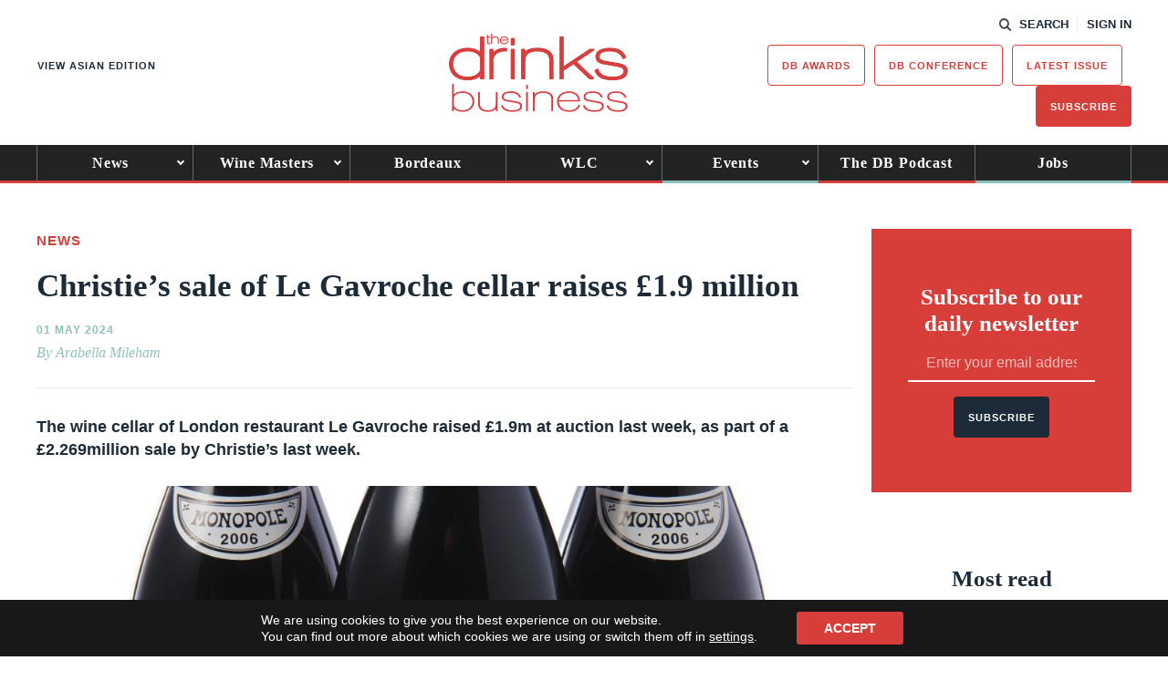

--- FILE ---
content_type: text/html; charset=utf-8
request_url: https://www.google.com/recaptcha/api2/anchor?ar=1&k=6LcNl5UaAAAAAE6465lItaDND0DDdoH5EmxPw6EK&co=aHR0cHM6Ly93d3cudGhlZHJpbmtzYnVzaW5lc3MuY29tOjQ0Mw..&hl=en&v=N67nZn4AqZkNcbeMu4prBgzg&size=normal&anchor-ms=20000&execute-ms=30000&cb=cfi2nidk5lfq
body_size: 49575
content:
<!DOCTYPE HTML><html dir="ltr" lang="en"><head><meta http-equiv="Content-Type" content="text/html; charset=UTF-8">
<meta http-equiv="X-UA-Compatible" content="IE=edge">
<title>reCAPTCHA</title>
<style type="text/css">
/* cyrillic-ext */
@font-face {
  font-family: 'Roboto';
  font-style: normal;
  font-weight: 400;
  font-stretch: 100%;
  src: url(//fonts.gstatic.com/s/roboto/v48/KFO7CnqEu92Fr1ME7kSn66aGLdTylUAMa3GUBHMdazTgWw.woff2) format('woff2');
  unicode-range: U+0460-052F, U+1C80-1C8A, U+20B4, U+2DE0-2DFF, U+A640-A69F, U+FE2E-FE2F;
}
/* cyrillic */
@font-face {
  font-family: 'Roboto';
  font-style: normal;
  font-weight: 400;
  font-stretch: 100%;
  src: url(//fonts.gstatic.com/s/roboto/v48/KFO7CnqEu92Fr1ME7kSn66aGLdTylUAMa3iUBHMdazTgWw.woff2) format('woff2');
  unicode-range: U+0301, U+0400-045F, U+0490-0491, U+04B0-04B1, U+2116;
}
/* greek-ext */
@font-face {
  font-family: 'Roboto';
  font-style: normal;
  font-weight: 400;
  font-stretch: 100%;
  src: url(//fonts.gstatic.com/s/roboto/v48/KFO7CnqEu92Fr1ME7kSn66aGLdTylUAMa3CUBHMdazTgWw.woff2) format('woff2');
  unicode-range: U+1F00-1FFF;
}
/* greek */
@font-face {
  font-family: 'Roboto';
  font-style: normal;
  font-weight: 400;
  font-stretch: 100%;
  src: url(//fonts.gstatic.com/s/roboto/v48/KFO7CnqEu92Fr1ME7kSn66aGLdTylUAMa3-UBHMdazTgWw.woff2) format('woff2');
  unicode-range: U+0370-0377, U+037A-037F, U+0384-038A, U+038C, U+038E-03A1, U+03A3-03FF;
}
/* math */
@font-face {
  font-family: 'Roboto';
  font-style: normal;
  font-weight: 400;
  font-stretch: 100%;
  src: url(//fonts.gstatic.com/s/roboto/v48/KFO7CnqEu92Fr1ME7kSn66aGLdTylUAMawCUBHMdazTgWw.woff2) format('woff2');
  unicode-range: U+0302-0303, U+0305, U+0307-0308, U+0310, U+0312, U+0315, U+031A, U+0326-0327, U+032C, U+032F-0330, U+0332-0333, U+0338, U+033A, U+0346, U+034D, U+0391-03A1, U+03A3-03A9, U+03B1-03C9, U+03D1, U+03D5-03D6, U+03F0-03F1, U+03F4-03F5, U+2016-2017, U+2034-2038, U+203C, U+2040, U+2043, U+2047, U+2050, U+2057, U+205F, U+2070-2071, U+2074-208E, U+2090-209C, U+20D0-20DC, U+20E1, U+20E5-20EF, U+2100-2112, U+2114-2115, U+2117-2121, U+2123-214F, U+2190, U+2192, U+2194-21AE, U+21B0-21E5, U+21F1-21F2, U+21F4-2211, U+2213-2214, U+2216-22FF, U+2308-230B, U+2310, U+2319, U+231C-2321, U+2336-237A, U+237C, U+2395, U+239B-23B7, U+23D0, U+23DC-23E1, U+2474-2475, U+25AF, U+25B3, U+25B7, U+25BD, U+25C1, U+25CA, U+25CC, U+25FB, U+266D-266F, U+27C0-27FF, U+2900-2AFF, U+2B0E-2B11, U+2B30-2B4C, U+2BFE, U+3030, U+FF5B, U+FF5D, U+1D400-1D7FF, U+1EE00-1EEFF;
}
/* symbols */
@font-face {
  font-family: 'Roboto';
  font-style: normal;
  font-weight: 400;
  font-stretch: 100%;
  src: url(//fonts.gstatic.com/s/roboto/v48/KFO7CnqEu92Fr1ME7kSn66aGLdTylUAMaxKUBHMdazTgWw.woff2) format('woff2');
  unicode-range: U+0001-000C, U+000E-001F, U+007F-009F, U+20DD-20E0, U+20E2-20E4, U+2150-218F, U+2190, U+2192, U+2194-2199, U+21AF, U+21E6-21F0, U+21F3, U+2218-2219, U+2299, U+22C4-22C6, U+2300-243F, U+2440-244A, U+2460-24FF, U+25A0-27BF, U+2800-28FF, U+2921-2922, U+2981, U+29BF, U+29EB, U+2B00-2BFF, U+4DC0-4DFF, U+FFF9-FFFB, U+10140-1018E, U+10190-1019C, U+101A0, U+101D0-101FD, U+102E0-102FB, U+10E60-10E7E, U+1D2C0-1D2D3, U+1D2E0-1D37F, U+1F000-1F0FF, U+1F100-1F1AD, U+1F1E6-1F1FF, U+1F30D-1F30F, U+1F315, U+1F31C, U+1F31E, U+1F320-1F32C, U+1F336, U+1F378, U+1F37D, U+1F382, U+1F393-1F39F, U+1F3A7-1F3A8, U+1F3AC-1F3AF, U+1F3C2, U+1F3C4-1F3C6, U+1F3CA-1F3CE, U+1F3D4-1F3E0, U+1F3ED, U+1F3F1-1F3F3, U+1F3F5-1F3F7, U+1F408, U+1F415, U+1F41F, U+1F426, U+1F43F, U+1F441-1F442, U+1F444, U+1F446-1F449, U+1F44C-1F44E, U+1F453, U+1F46A, U+1F47D, U+1F4A3, U+1F4B0, U+1F4B3, U+1F4B9, U+1F4BB, U+1F4BF, U+1F4C8-1F4CB, U+1F4D6, U+1F4DA, U+1F4DF, U+1F4E3-1F4E6, U+1F4EA-1F4ED, U+1F4F7, U+1F4F9-1F4FB, U+1F4FD-1F4FE, U+1F503, U+1F507-1F50B, U+1F50D, U+1F512-1F513, U+1F53E-1F54A, U+1F54F-1F5FA, U+1F610, U+1F650-1F67F, U+1F687, U+1F68D, U+1F691, U+1F694, U+1F698, U+1F6AD, U+1F6B2, U+1F6B9-1F6BA, U+1F6BC, U+1F6C6-1F6CF, U+1F6D3-1F6D7, U+1F6E0-1F6EA, U+1F6F0-1F6F3, U+1F6F7-1F6FC, U+1F700-1F7FF, U+1F800-1F80B, U+1F810-1F847, U+1F850-1F859, U+1F860-1F887, U+1F890-1F8AD, U+1F8B0-1F8BB, U+1F8C0-1F8C1, U+1F900-1F90B, U+1F93B, U+1F946, U+1F984, U+1F996, U+1F9E9, U+1FA00-1FA6F, U+1FA70-1FA7C, U+1FA80-1FA89, U+1FA8F-1FAC6, U+1FACE-1FADC, U+1FADF-1FAE9, U+1FAF0-1FAF8, U+1FB00-1FBFF;
}
/* vietnamese */
@font-face {
  font-family: 'Roboto';
  font-style: normal;
  font-weight: 400;
  font-stretch: 100%;
  src: url(//fonts.gstatic.com/s/roboto/v48/KFO7CnqEu92Fr1ME7kSn66aGLdTylUAMa3OUBHMdazTgWw.woff2) format('woff2');
  unicode-range: U+0102-0103, U+0110-0111, U+0128-0129, U+0168-0169, U+01A0-01A1, U+01AF-01B0, U+0300-0301, U+0303-0304, U+0308-0309, U+0323, U+0329, U+1EA0-1EF9, U+20AB;
}
/* latin-ext */
@font-face {
  font-family: 'Roboto';
  font-style: normal;
  font-weight: 400;
  font-stretch: 100%;
  src: url(//fonts.gstatic.com/s/roboto/v48/KFO7CnqEu92Fr1ME7kSn66aGLdTylUAMa3KUBHMdazTgWw.woff2) format('woff2');
  unicode-range: U+0100-02BA, U+02BD-02C5, U+02C7-02CC, U+02CE-02D7, U+02DD-02FF, U+0304, U+0308, U+0329, U+1D00-1DBF, U+1E00-1E9F, U+1EF2-1EFF, U+2020, U+20A0-20AB, U+20AD-20C0, U+2113, U+2C60-2C7F, U+A720-A7FF;
}
/* latin */
@font-face {
  font-family: 'Roboto';
  font-style: normal;
  font-weight: 400;
  font-stretch: 100%;
  src: url(//fonts.gstatic.com/s/roboto/v48/KFO7CnqEu92Fr1ME7kSn66aGLdTylUAMa3yUBHMdazQ.woff2) format('woff2');
  unicode-range: U+0000-00FF, U+0131, U+0152-0153, U+02BB-02BC, U+02C6, U+02DA, U+02DC, U+0304, U+0308, U+0329, U+2000-206F, U+20AC, U+2122, U+2191, U+2193, U+2212, U+2215, U+FEFF, U+FFFD;
}
/* cyrillic-ext */
@font-face {
  font-family: 'Roboto';
  font-style: normal;
  font-weight: 500;
  font-stretch: 100%;
  src: url(//fonts.gstatic.com/s/roboto/v48/KFO7CnqEu92Fr1ME7kSn66aGLdTylUAMa3GUBHMdazTgWw.woff2) format('woff2');
  unicode-range: U+0460-052F, U+1C80-1C8A, U+20B4, U+2DE0-2DFF, U+A640-A69F, U+FE2E-FE2F;
}
/* cyrillic */
@font-face {
  font-family: 'Roboto';
  font-style: normal;
  font-weight: 500;
  font-stretch: 100%;
  src: url(//fonts.gstatic.com/s/roboto/v48/KFO7CnqEu92Fr1ME7kSn66aGLdTylUAMa3iUBHMdazTgWw.woff2) format('woff2');
  unicode-range: U+0301, U+0400-045F, U+0490-0491, U+04B0-04B1, U+2116;
}
/* greek-ext */
@font-face {
  font-family: 'Roboto';
  font-style: normal;
  font-weight: 500;
  font-stretch: 100%;
  src: url(//fonts.gstatic.com/s/roboto/v48/KFO7CnqEu92Fr1ME7kSn66aGLdTylUAMa3CUBHMdazTgWw.woff2) format('woff2');
  unicode-range: U+1F00-1FFF;
}
/* greek */
@font-face {
  font-family: 'Roboto';
  font-style: normal;
  font-weight: 500;
  font-stretch: 100%;
  src: url(//fonts.gstatic.com/s/roboto/v48/KFO7CnqEu92Fr1ME7kSn66aGLdTylUAMa3-UBHMdazTgWw.woff2) format('woff2');
  unicode-range: U+0370-0377, U+037A-037F, U+0384-038A, U+038C, U+038E-03A1, U+03A3-03FF;
}
/* math */
@font-face {
  font-family: 'Roboto';
  font-style: normal;
  font-weight: 500;
  font-stretch: 100%;
  src: url(//fonts.gstatic.com/s/roboto/v48/KFO7CnqEu92Fr1ME7kSn66aGLdTylUAMawCUBHMdazTgWw.woff2) format('woff2');
  unicode-range: U+0302-0303, U+0305, U+0307-0308, U+0310, U+0312, U+0315, U+031A, U+0326-0327, U+032C, U+032F-0330, U+0332-0333, U+0338, U+033A, U+0346, U+034D, U+0391-03A1, U+03A3-03A9, U+03B1-03C9, U+03D1, U+03D5-03D6, U+03F0-03F1, U+03F4-03F5, U+2016-2017, U+2034-2038, U+203C, U+2040, U+2043, U+2047, U+2050, U+2057, U+205F, U+2070-2071, U+2074-208E, U+2090-209C, U+20D0-20DC, U+20E1, U+20E5-20EF, U+2100-2112, U+2114-2115, U+2117-2121, U+2123-214F, U+2190, U+2192, U+2194-21AE, U+21B0-21E5, U+21F1-21F2, U+21F4-2211, U+2213-2214, U+2216-22FF, U+2308-230B, U+2310, U+2319, U+231C-2321, U+2336-237A, U+237C, U+2395, U+239B-23B7, U+23D0, U+23DC-23E1, U+2474-2475, U+25AF, U+25B3, U+25B7, U+25BD, U+25C1, U+25CA, U+25CC, U+25FB, U+266D-266F, U+27C0-27FF, U+2900-2AFF, U+2B0E-2B11, U+2B30-2B4C, U+2BFE, U+3030, U+FF5B, U+FF5D, U+1D400-1D7FF, U+1EE00-1EEFF;
}
/* symbols */
@font-face {
  font-family: 'Roboto';
  font-style: normal;
  font-weight: 500;
  font-stretch: 100%;
  src: url(//fonts.gstatic.com/s/roboto/v48/KFO7CnqEu92Fr1ME7kSn66aGLdTylUAMaxKUBHMdazTgWw.woff2) format('woff2');
  unicode-range: U+0001-000C, U+000E-001F, U+007F-009F, U+20DD-20E0, U+20E2-20E4, U+2150-218F, U+2190, U+2192, U+2194-2199, U+21AF, U+21E6-21F0, U+21F3, U+2218-2219, U+2299, U+22C4-22C6, U+2300-243F, U+2440-244A, U+2460-24FF, U+25A0-27BF, U+2800-28FF, U+2921-2922, U+2981, U+29BF, U+29EB, U+2B00-2BFF, U+4DC0-4DFF, U+FFF9-FFFB, U+10140-1018E, U+10190-1019C, U+101A0, U+101D0-101FD, U+102E0-102FB, U+10E60-10E7E, U+1D2C0-1D2D3, U+1D2E0-1D37F, U+1F000-1F0FF, U+1F100-1F1AD, U+1F1E6-1F1FF, U+1F30D-1F30F, U+1F315, U+1F31C, U+1F31E, U+1F320-1F32C, U+1F336, U+1F378, U+1F37D, U+1F382, U+1F393-1F39F, U+1F3A7-1F3A8, U+1F3AC-1F3AF, U+1F3C2, U+1F3C4-1F3C6, U+1F3CA-1F3CE, U+1F3D4-1F3E0, U+1F3ED, U+1F3F1-1F3F3, U+1F3F5-1F3F7, U+1F408, U+1F415, U+1F41F, U+1F426, U+1F43F, U+1F441-1F442, U+1F444, U+1F446-1F449, U+1F44C-1F44E, U+1F453, U+1F46A, U+1F47D, U+1F4A3, U+1F4B0, U+1F4B3, U+1F4B9, U+1F4BB, U+1F4BF, U+1F4C8-1F4CB, U+1F4D6, U+1F4DA, U+1F4DF, U+1F4E3-1F4E6, U+1F4EA-1F4ED, U+1F4F7, U+1F4F9-1F4FB, U+1F4FD-1F4FE, U+1F503, U+1F507-1F50B, U+1F50D, U+1F512-1F513, U+1F53E-1F54A, U+1F54F-1F5FA, U+1F610, U+1F650-1F67F, U+1F687, U+1F68D, U+1F691, U+1F694, U+1F698, U+1F6AD, U+1F6B2, U+1F6B9-1F6BA, U+1F6BC, U+1F6C6-1F6CF, U+1F6D3-1F6D7, U+1F6E0-1F6EA, U+1F6F0-1F6F3, U+1F6F7-1F6FC, U+1F700-1F7FF, U+1F800-1F80B, U+1F810-1F847, U+1F850-1F859, U+1F860-1F887, U+1F890-1F8AD, U+1F8B0-1F8BB, U+1F8C0-1F8C1, U+1F900-1F90B, U+1F93B, U+1F946, U+1F984, U+1F996, U+1F9E9, U+1FA00-1FA6F, U+1FA70-1FA7C, U+1FA80-1FA89, U+1FA8F-1FAC6, U+1FACE-1FADC, U+1FADF-1FAE9, U+1FAF0-1FAF8, U+1FB00-1FBFF;
}
/* vietnamese */
@font-face {
  font-family: 'Roboto';
  font-style: normal;
  font-weight: 500;
  font-stretch: 100%;
  src: url(//fonts.gstatic.com/s/roboto/v48/KFO7CnqEu92Fr1ME7kSn66aGLdTylUAMa3OUBHMdazTgWw.woff2) format('woff2');
  unicode-range: U+0102-0103, U+0110-0111, U+0128-0129, U+0168-0169, U+01A0-01A1, U+01AF-01B0, U+0300-0301, U+0303-0304, U+0308-0309, U+0323, U+0329, U+1EA0-1EF9, U+20AB;
}
/* latin-ext */
@font-face {
  font-family: 'Roboto';
  font-style: normal;
  font-weight: 500;
  font-stretch: 100%;
  src: url(//fonts.gstatic.com/s/roboto/v48/KFO7CnqEu92Fr1ME7kSn66aGLdTylUAMa3KUBHMdazTgWw.woff2) format('woff2');
  unicode-range: U+0100-02BA, U+02BD-02C5, U+02C7-02CC, U+02CE-02D7, U+02DD-02FF, U+0304, U+0308, U+0329, U+1D00-1DBF, U+1E00-1E9F, U+1EF2-1EFF, U+2020, U+20A0-20AB, U+20AD-20C0, U+2113, U+2C60-2C7F, U+A720-A7FF;
}
/* latin */
@font-face {
  font-family: 'Roboto';
  font-style: normal;
  font-weight: 500;
  font-stretch: 100%;
  src: url(//fonts.gstatic.com/s/roboto/v48/KFO7CnqEu92Fr1ME7kSn66aGLdTylUAMa3yUBHMdazQ.woff2) format('woff2');
  unicode-range: U+0000-00FF, U+0131, U+0152-0153, U+02BB-02BC, U+02C6, U+02DA, U+02DC, U+0304, U+0308, U+0329, U+2000-206F, U+20AC, U+2122, U+2191, U+2193, U+2212, U+2215, U+FEFF, U+FFFD;
}
/* cyrillic-ext */
@font-face {
  font-family: 'Roboto';
  font-style: normal;
  font-weight: 900;
  font-stretch: 100%;
  src: url(//fonts.gstatic.com/s/roboto/v48/KFO7CnqEu92Fr1ME7kSn66aGLdTylUAMa3GUBHMdazTgWw.woff2) format('woff2');
  unicode-range: U+0460-052F, U+1C80-1C8A, U+20B4, U+2DE0-2DFF, U+A640-A69F, U+FE2E-FE2F;
}
/* cyrillic */
@font-face {
  font-family: 'Roboto';
  font-style: normal;
  font-weight: 900;
  font-stretch: 100%;
  src: url(//fonts.gstatic.com/s/roboto/v48/KFO7CnqEu92Fr1ME7kSn66aGLdTylUAMa3iUBHMdazTgWw.woff2) format('woff2');
  unicode-range: U+0301, U+0400-045F, U+0490-0491, U+04B0-04B1, U+2116;
}
/* greek-ext */
@font-face {
  font-family: 'Roboto';
  font-style: normal;
  font-weight: 900;
  font-stretch: 100%;
  src: url(//fonts.gstatic.com/s/roboto/v48/KFO7CnqEu92Fr1ME7kSn66aGLdTylUAMa3CUBHMdazTgWw.woff2) format('woff2');
  unicode-range: U+1F00-1FFF;
}
/* greek */
@font-face {
  font-family: 'Roboto';
  font-style: normal;
  font-weight: 900;
  font-stretch: 100%;
  src: url(//fonts.gstatic.com/s/roboto/v48/KFO7CnqEu92Fr1ME7kSn66aGLdTylUAMa3-UBHMdazTgWw.woff2) format('woff2');
  unicode-range: U+0370-0377, U+037A-037F, U+0384-038A, U+038C, U+038E-03A1, U+03A3-03FF;
}
/* math */
@font-face {
  font-family: 'Roboto';
  font-style: normal;
  font-weight: 900;
  font-stretch: 100%;
  src: url(//fonts.gstatic.com/s/roboto/v48/KFO7CnqEu92Fr1ME7kSn66aGLdTylUAMawCUBHMdazTgWw.woff2) format('woff2');
  unicode-range: U+0302-0303, U+0305, U+0307-0308, U+0310, U+0312, U+0315, U+031A, U+0326-0327, U+032C, U+032F-0330, U+0332-0333, U+0338, U+033A, U+0346, U+034D, U+0391-03A1, U+03A3-03A9, U+03B1-03C9, U+03D1, U+03D5-03D6, U+03F0-03F1, U+03F4-03F5, U+2016-2017, U+2034-2038, U+203C, U+2040, U+2043, U+2047, U+2050, U+2057, U+205F, U+2070-2071, U+2074-208E, U+2090-209C, U+20D0-20DC, U+20E1, U+20E5-20EF, U+2100-2112, U+2114-2115, U+2117-2121, U+2123-214F, U+2190, U+2192, U+2194-21AE, U+21B0-21E5, U+21F1-21F2, U+21F4-2211, U+2213-2214, U+2216-22FF, U+2308-230B, U+2310, U+2319, U+231C-2321, U+2336-237A, U+237C, U+2395, U+239B-23B7, U+23D0, U+23DC-23E1, U+2474-2475, U+25AF, U+25B3, U+25B7, U+25BD, U+25C1, U+25CA, U+25CC, U+25FB, U+266D-266F, U+27C0-27FF, U+2900-2AFF, U+2B0E-2B11, U+2B30-2B4C, U+2BFE, U+3030, U+FF5B, U+FF5D, U+1D400-1D7FF, U+1EE00-1EEFF;
}
/* symbols */
@font-face {
  font-family: 'Roboto';
  font-style: normal;
  font-weight: 900;
  font-stretch: 100%;
  src: url(//fonts.gstatic.com/s/roboto/v48/KFO7CnqEu92Fr1ME7kSn66aGLdTylUAMaxKUBHMdazTgWw.woff2) format('woff2');
  unicode-range: U+0001-000C, U+000E-001F, U+007F-009F, U+20DD-20E0, U+20E2-20E4, U+2150-218F, U+2190, U+2192, U+2194-2199, U+21AF, U+21E6-21F0, U+21F3, U+2218-2219, U+2299, U+22C4-22C6, U+2300-243F, U+2440-244A, U+2460-24FF, U+25A0-27BF, U+2800-28FF, U+2921-2922, U+2981, U+29BF, U+29EB, U+2B00-2BFF, U+4DC0-4DFF, U+FFF9-FFFB, U+10140-1018E, U+10190-1019C, U+101A0, U+101D0-101FD, U+102E0-102FB, U+10E60-10E7E, U+1D2C0-1D2D3, U+1D2E0-1D37F, U+1F000-1F0FF, U+1F100-1F1AD, U+1F1E6-1F1FF, U+1F30D-1F30F, U+1F315, U+1F31C, U+1F31E, U+1F320-1F32C, U+1F336, U+1F378, U+1F37D, U+1F382, U+1F393-1F39F, U+1F3A7-1F3A8, U+1F3AC-1F3AF, U+1F3C2, U+1F3C4-1F3C6, U+1F3CA-1F3CE, U+1F3D4-1F3E0, U+1F3ED, U+1F3F1-1F3F3, U+1F3F5-1F3F7, U+1F408, U+1F415, U+1F41F, U+1F426, U+1F43F, U+1F441-1F442, U+1F444, U+1F446-1F449, U+1F44C-1F44E, U+1F453, U+1F46A, U+1F47D, U+1F4A3, U+1F4B0, U+1F4B3, U+1F4B9, U+1F4BB, U+1F4BF, U+1F4C8-1F4CB, U+1F4D6, U+1F4DA, U+1F4DF, U+1F4E3-1F4E6, U+1F4EA-1F4ED, U+1F4F7, U+1F4F9-1F4FB, U+1F4FD-1F4FE, U+1F503, U+1F507-1F50B, U+1F50D, U+1F512-1F513, U+1F53E-1F54A, U+1F54F-1F5FA, U+1F610, U+1F650-1F67F, U+1F687, U+1F68D, U+1F691, U+1F694, U+1F698, U+1F6AD, U+1F6B2, U+1F6B9-1F6BA, U+1F6BC, U+1F6C6-1F6CF, U+1F6D3-1F6D7, U+1F6E0-1F6EA, U+1F6F0-1F6F3, U+1F6F7-1F6FC, U+1F700-1F7FF, U+1F800-1F80B, U+1F810-1F847, U+1F850-1F859, U+1F860-1F887, U+1F890-1F8AD, U+1F8B0-1F8BB, U+1F8C0-1F8C1, U+1F900-1F90B, U+1F93B, U+1F946, U+1F984, U+1F996, U+1F9E9, U+1FA00-1FA6F, U+1FA70-1FA7C, U+1FA80-1FA89, U+1FA8F-1FAC6, U+1FACE-1FADC, U+1FADF-1FAE9, U+1FAF0-1FAF8, U+1FB00-1FBFF;
}
/* vietnamese */
@font-face {
  font-family: 'Roboto';
  font-style: normal;
  font-weight: 900;
  font-stretch: 100%;
  src: url(//fonts.gstatic.com/s/roboto/v48/KFO7CnqEu92Fr1ME7kSn66aGLdTylUAMa3OUBHMdazTgWw.woff2) format('woff2');
  unicode-range: U+0102-0103, U+0110-0111, U+0128-0129, U+0168-0169, U+01A0-01A1, U+01AF-01B0, U+0300-0301, U+0303-0304, U+0308-0309, U+0323, U+0329, U+1EA0-1EF9, U+20AB;
}
/* latin-ext */
@font-face {
  font-family: 'Roboto';
  font-style: normal;
  font-weight: 900;
  font-stretch: 100%;
  src: url(//fonts.gstatic.com/s/roboto/v48/KFO7CnqEu92Fr1ME7kSn66aGLdTylUAMa3KUBHMdazTgWw.woff2) format('woff2');
  unicode-range: U+0100-02BA, U+02BD-02C5, U+02C7-02CC, U+02CE-02D7, U+02DD-02FF, U+0304, U+0308, U+0329, U+1D00-1DBF, U+1E00-1E9F, U+1EF2-1EFF, U+2020, U+20A0-20AB, U+20AD-20C0, U+2113, U+2C60-2C7F, U+A720-A7FF;
}
/* latin */
@font-face {
  font-family: 'Roboto';
  font-style: normal;
  font-weight: 900;
  font-stretch: 100%;
  src: url(//fonts.gstatic.com/s/roboto/v48/KFO7CnqEu92Fr1ME7kSn66aGLdTylUAMa3yUBHMdazQ.woff2) format('woff2');
  unicode-range: U+0000-00FF, U+0131, U+0152-0153, U+02BB-02BC, U+02C6, U+02DA, U+02DC, U+0304, U+0308, U+0329, U+2000-206F, U+20AC, U+2122, U+2191, U+2193, U+2212, U+2215, U+FEFF, U+FFFD;
}

</style>
<link rel="stylesheet" type="text/css" href="https://www.gstatic.com/recaptcha/releases/N67nZn4AqZkNcbeMu4prBgzg/styles__ltr.css">
<script nonce="cTIDiojG54SqHazwkhlbyw" type="text/javascript">window['__recaptcha_api'] = 'https://www.google.com/recaptcha/api2/';</script>
<script type="text/javascript" src="https://www.gstatic.com/recaptcha/releases/N67nZn4AqZkNcbeMu4prBgzg/recaptcha__en.js" nonce="cTIDiojG54SqHazwkhlbyw">
      
    </script></head>
<body><div id="rc-anchor-alert" class="rc-anchor-alert"></div>
<input type="hidden" id="recaptcha-token" value="[base64]">
<script type="text/javascript" nonce="cTIDiojG54SqHazwkhlbyw">
      recaptcha.anchor.Main.init("[\x22ainput\x22,[\x22bgdata\x22,\x22\x22,\[base64]/[base64]/[base64]/[base64]/[base64]/[base64]/KGcoTywyNTMsTy5PKSxVRyhPLEMpKTpnKE8sMjUzLEMpLE8pKSxsKSksTykpfSxieT1mdW5jdGlvbihDLE8sdSxsKXtmb3IobD0odT1SKEMpLDApO08+MDtPLS0pbD1sPDw4fFooQyk7ZyhDLHUsbCl9LFVHPWZ1bmN0aW9uKEMsTyl7Qy5pLmxlbmd0aD4xMDQ/[base64]/[base64]/[base64]/[base64]/[base64]/[base64]/[base64]\\u003d\x22,\[base64]\\u003d\\u003d\x22,\x22JMK7f8Koa2lII8OQAml2NgTCoC7DmBZ1I8Oqw4DDqMO+w5EAD3zDsnYkwqDDuTnCh1B1wqDDhsKKNSrDnUPCkMOWNmPDsnHCrcOhOsOrW8K+w6nDtsKAwpsSw53Ct8OdQjTCqTDCiF3CjUNew7HDhEA0XmwHI8OPecK5w6LDvMKaEsOkwrsGJMOIwr/DgMKGw4TDtsKgwpfCjT/CnBrCh3N/MG3DtSvClD/CiMOlIcKmV1IvDWHChMOYP3PDtsOuw4HDksOlDTMPwqfDhSzDl8K8w75Ew7AqBsKbAMKkYMKRLzfDkknClsOqNGJxw7d5wpV0woXDql0pfkcJN8Orw6FhZDHCjcKtYMKmF8Kiw7pfw6PDvwfCmknCuyXDgMKFG8KWGXpvMixKW8K1CMOwFcOtJ2Qnw5/Ctn/DmcOGQsKFwq7Cu8OzwrpCYMK8wo3CjjbCtMKBwqvCoRV7wp1Ow6jCrsKdw7DCim3DmQ84wrvCh8Kqw4IMwqbDiy0ewpnCv2xJAsOFLMOnw7BUw6lmw6vCiMOKEDlMw6xfw47Co37DkHLDgVHDk1g+w5lySMK2QW/DsxoCdUMwWcKEwqbCog5lw7rDoMO7w5zDqEtHNWUew7zDokrDpUUvIy5fTsK9woYEesOhw6TDhAstDMOQwrvCpsKyc8OfOcOjwphKV8OWHRgIYsOyw7XCtMKLwrFrw7s7X37CtgzDv8KAw6XDl8OhIzh7YWo+A1XDjWzCjC/[base64]/[base64]/DvcKSVhs0FS7DkMKOQyXDhhXDujTCkMK9w7LDmMKpM2vDrhkMwrw8w7dkwoRMwqRlZ8KJIGl4GmLDtMKHwrJlwogjCsO/[base64]/Cji8swrAcwrR0w7nDpztca8K7w5fDksO4W3QxasKlw41Vw6bCm3VnwrLDs8OvwrjCtsKqwrDCtcK/PcK7wo5uwrQNw7pWw5jCoTYFw5LCqQzDnWXDhjl8R8O4wrdgw7ADFcOywp/DpcK2YWzCvT4YRzTChMOtGMKBwrTDvDDCq3k/VcKvw69Tw7ULHAQ/w43DsMKmV8OoZMKHwqpPwpvDjE3Dq8KiBhjDtzLCmsOkw7crHGPDk3Fpwow0w4YvH0PDtMK3w5pbDizCtsKtYAzDnQYwwp7Cn3jCi3XDuVEIwqHDvlHDgCJgKEQ2w5/CtTnCiMOOcUl4NcOpA3LDusOEw6/CuGvCm8KCATRiw6xAw4QIVybCtw3DqsOFw7EGwrbCiwjDhlh4wrrDhgxDC0QxwoQ0wo3CtMOlw7IIw6BMZ8OZa34AKA9tb1DCj8KvwqcKwpA1wqnDqMOHD8KQLMKfA2vCrTXDq8OkPAg+HT1pw7tTRH/DlMKNAMKAwovDo0jCucKbwprDgsKnw47CqH3Ci8KEClTDlMKCwrjDt8Ktw7XDosOsIwrCgnjDt8OLw5PDjsKNccKcw5LDn0cSLjMgXMKsV2Z7V8OcQMO2TmcowoPCscOSbsKLQ24lwpnCmm8ywoFYKsKiwofCg10jw744IMO/w7jDo8Ogw5TCjsKNIsKLUBRoLDHDtMOfwrkUwo1PXUYhw4LDiWLDusKew4HCrcOMwozCgcOTwpssccKbfi/Ctk/DlsOzwoFhI8KNCGDCjAHDrsO/[base64]/[base64]/DmwbDtE5+dMK8wqLDjsOJRsKfw5t3w60TLXnCksO3DARleUPCgXTCjcKPw4jCn8OLw5zCn8OWb8KzwqXDsDbDuS7DvDEawpTDp8O+H8OgMsONFV9Zw6A8wrpgKxrDqC1ew77CphHCnGhowpDDpCbDh0sBw4LDuXEcw74/w53DvjbCkAopw5bCsjlpN2AvJkXDgz4rN8OVU1jChMOWRMOWw4NHE8KswqnCr8Oew6rCgx7CgW56AT0PMkYhw7rDuWVEVQrClnlbwrTCjsOdwrVPA8K/wr/DjGoXL8KzGD3CsnrDhUEwwrzClcKhMDd+w4fDiWzCrcOSJ8KIw4UWwroVw6cCTsKgLMKjw47Dq8KzFTcow6/Dg8KLwqczdsOnw63CiyjCrsOjw4wYw6LDqMOBwq3ClsKuw6fChMK1wo15w5XDrcKxKj0sEsK3wrnDhMKxw5UgEAAZwqhTaUXDoA7Dp8OVw5bCrMOzeMKkTCjDkXsxw4sEw6RHwqfCvDrDr8OkPzHDqUrDr8KwwqzCuhPDjFjCi8OxwqBKFT/Ct2wXwpNFw7Njw6ZCL8KMFAJWw6fCkcKNw6LDrx/CtBnCok3Cin3CpzR3XsOEIWlVAcKowqPDjQUXw4bCiCPCssKBCMK7D1XCisK9w77Cu3jDjwB4wo/CpiUUXhdWwq9LTMO4GMK9w7PCvW7CmUjChMKSVcKnBgRIRhcJw7rDu8KEw6LCpWZGbiLDrjIqJsOsbTBVfSDDs1vCjQ4PwrcYwqR3YsK/wppyw5Qfwr97K8OBeTBuEzHCpQ/CtxcrBCs1cUHCuMK4w7Jow6zCksKVwohSw7LCmsOPEQJ4wqbCowXCqm9LK8OZZMKpwr/ChcKSw7PDrsO8U1TDu8O9YlXCuABGaUJYwq0lwpYVwrTCtsKgwrLDosKWwosYaArDn38Ow7HCkMK1TgNIwpkGw6RZw5jDicKDw7LDtcKoeG5BwrAXwodFeirCicKbw6wmwq5jw6xQNEHCs8KvdSd7ECnCnMOEN8OqwpLCk8OAeMKFwpE/JMKzw79PwqXChMOrTX9kw75wwoRFw6Icwr7DhcODSMKkwpUhfRLCojAdw6gEKjhZwpgFw4DDgMOnwpPDpMKYw68pwp9CElnDlcKPwojDsTzCncO9bcK8w5jCmsKoX8KmFcOzDDXDvsK3a3/DmsKtGcO2aGbCi8O1acOfw5BtdMKrw4LCg3Fewpw8YxUcwr/DrmXDtsOIwrLDhsKHDgBqw6HDkcOGwpTCpCXCuzZSw6tyTsOBTcOSwpbCssKbwrnCiVDCocOuasKnGsKGwr/CgkREc14ocMKgS8KuBsKBwqTCrsOTw6pEw45Rw6/CsSMZwonCkmfCkHvCkm7CtHspw5PDtsKVM8Kwwp5rLTs+wpXCrsOYKkrCgUBXwpcAw4tmLsKTXGwga8KWbnnDhDRKwq9cwonCtsKqQMOANMKnwpVdw4rChsKDTcKQcMKFS8KfFEp6wp3CpsKaGgTCuWTDvcKGRUUMdzNHJgnCmcOFFMOuw7V2FsKdw65HMXzCkT/[base64]/CwvCgMKaLx/CscKoRsOEwqHCozLCisOoeBEFWsOtWSZKfcOWD2jDpAkLbsKww73CncOoAUrDsD3DpsOowoDCjcO0eMKtw4nDugvCl8KNw5hMwoIBOAjDphEVwq54wpQdK05rwprCisKrCsKaeVXDhlcjwq7DhcO6w7bDs25tw6/DscKjUsKDfA5bTxjDvH8tYMKswqXDrE0waEhVczjCvVnDmB4zwqo8YEvCl2XDh3xWZ8OqwqTCojLDqcOYRilGw71ZIENUw4TCiMOFwr8Jw4Aew70Zw73DgB0/K1bCskR8X8KDJsOgw6LDimbCtQzCiRwGQcKuwqtXCTPCs8OJwoXClCjCkMOzw6zDlkNAHyfDmRfDg8KpwrtXw6LCr3Ywwo/DpE4Cw7vDi0wpMcKxbcKeCsOCwrl+w7HDj8OxM0nDiRfCjWrCn1rDgF3Dm2jCvSTCvMKzQMKtO8KYQ8KDW1/Cnl5EwrPDg0oDEHg3cizDjFPCqDDCicK3akFhwoRjw6lFwp3DvcKGX2sswq/[base64]/wo3Ds8OyR8O4wqLCtsKvwqFSdMKwKMONwrAmw6EqwpFrwpJkw5DDnMOZw6nCjnZgYMOsPsKxwpwRwqnCosKQwo9HdC53w5rDin5JAgLCuEUFPcKLw6Qzwr/CuRNTwo/DrDDDscO4worDp8Otw5PCrcOowoxofsKNGQ3CkMOfI8Kpc8KowoYnw6/[base64]/[base64]/w4YDd8OawrPDmMKRwplAM8KYwqx2woDClCzCpMKEwoNOH8O5aHh7woHCscKhAsKca1hzI8OPw5JDXMKTesKKwrcnKTsdbMO7BMK0wrV8FcOSasOaw6h+w7fDtTjDkcO1w7LCoXDDsMOvJWXCisK8E8K3FsKgwonDpCJWAsKPwrbDo8OZC8Oiwqkkw43Ctyl/w58zY8OhwpHCuMOhH8OVAH3DgkQscGFbCy/DmCrCjcKoPk8/wpfDvEJdwoTDkcKJw67CpMObOGvCuwLDoSDDu2tGGMOkNEEfw7TCg8OjU8OaAEYNSsKiw5wpw6bDnsOPVMKJa2rDoC/CvcKYEcOcDcKBw7IVw7DCiB0RW8K1w445wp89wohUwoFww5pPw6DDgcK7RyvDi3VDFj7Cik/DgSwkUzVZwoYSw7DDjsO4wqs3WMKcB01YEMOqEMK8esKDwpwzw5N1GsO/DBIywoLCh8KXw4LCoTYFBmvDjhMkF8KHTjTClwbCqCPDu8K6QMKew7LCiMOUQcK8TErCkcOrwrVEw6AaSMKiwoLDqhXCjMKpYiUIwpc5wp3CswPDrAzCoSgnwpcVOw3CjcOFwqDDjMKyUMOpwp/CqHjCi2EoXlnDvSsINhlAwp/DgsOCBMKDwqsnw6fDnCTCosOXMRnCs8KMwqLDgXU1w7YewrbCpDXCk8OtwpI/w781LhPCkzHCv8K6wrZjwoHCtcOawoXCg8KtVQAkwpTCmzk0OTTCqcKJV8KiGcKlwrULQMKyB8OOwoMGb04hDQB9w5/DlXHCpmI/A8OmS0rDisKTPV3CrsKhaMOlw4NlJ1LChBYuaTnDjHVTwohxwqrCu2sCwpYRJcKoW2EyAsOQw5EMwrNJTz9AIMOTw7AqAsKdZcKPU8OaTQ/Cn8Olw4tUw7PDtMOfw4PDpcOwWTnDlcKZEMOjIsKvOn/DgGfCo8K/w5vCu8O0wpg/wqTDgMO1w5/CkMOZbUNuKcKVwoB3w4XCmmRheHvDg14IUcO5w7fDt8Obw5QaW8KFI8O5ScKaw4DCjhpNIcOww6DDnnfDvcOFZxwOwrDCshwrPcKxd2rCt8Omwpoewo1Sw4XDmTFRw7LDkcO6w6bDmkYywpLDqsOTKDsfwo/CrcOJW8OFwrAKe0pdwoJxwoDDmCgdwqvDnnBEYiDCqDTCrQDCnMK7FsOKw4QUZzjDlhvDnDvCrifDi2NkwoJFwqhqw4/[base64]/[base64]/[base64]/DmMKUwp7DllfCiw1GTjPCg8OJYQsYwpFHwo1+wqPDowVzF8KLGEA3Om3CnMKpw63DtEEfw4xxF1Z/BiZ7woJLAzMgwql3w4cPdTJ8wrLCmMKMw4vCn8KFwqlHFcOiwo/Dg8KFPD/DpEPCisOkHcOKZsOhw6zDiMK7SF0AZG/CpXksMMOibsK6S28jFkVAwql+wofCscKnSxQaPcK7wobDrcOqJsKnwpnDr8KrNGXDkANUw7YMDX4xw4Rsw57DkcK8EcKUeQsJS8Kywr4ab1l0Z1/[base64]/Cq2HCkcO9C8OhFsOvZwnCqcKAYsKENnMKwoxOw6PDhlzDkMOZwrNvwr0UfHRUw6bDnMOaw4rDvMOUwqfDv8Krw60DwoZnI8Koa8OMwrfCmMKjw7zDmMKowrUQw5jDpQtWI00rQsO0w5cXw4rCil7DkyjDhsOgwrvDhxPCqsOHwpZKw6bDlXfDjBM/w7B1PMKuacK/b2LCt8O8wpcZeMKQCg1tdcKTwrAxw47Ci2DCsMOSw5EjOw0ow4klTUF7w6JZWsObJGfDp8OyNF/[base64]/wpPDocKNYMOSGk/DtsObc8OaTMKrwqbDo8KJJU1lKMOJwpDCu1zCsiEKwoxpF8K0wr3CtMKzFUhRX8Ojw4rDiHcccMKnw4nCnX3Dk8K9w4l8emRmwqLDknXDrcOew7Q+wpHDn8KXwr/[base64]/bcOOwp/Ds8OgwozDisO/w4/Cjnw0L8K7YFPCql0xwoPCtz5Pw5k9YGbCkyrDgVHCu8OeJsKfMcOAdsOCRyJFKCo9w69VMMKdwr3CnFkvw5EEw7HDmsKWRsOFw5hRw4HDrBLCgBkOBxvDlkzCqjE3w7Blw6kJQWXCm8Kjw4XCtsKLw5UtwrLDo8ONw6hdw6onFsOUdMO0G8K6N8O2w7/DtsKVw7fDmcKef2UlFHYjw6PDkcO3OEjCkRN+GcOjZsOiw4LCtcOTBMOVYMOqwoDDgcOxwp/Cj8OQJSIPw4dwwq0RGMOYHsKmQMOHw4ICFsKCBUXCjE3Dg8K+wp8FXUPCmjvCtsKBbMOVCMKnLsOmwrhGOsOwMm0ARnTDsTvDpsOewrR+NAXDmBZZCz9sW0wEJ8O/w7nCucOrUcK0U2g0TF/CicOzNsO6CsKyw6QcUcO6w7RBNcO7wolrIAULL3EFdXtkRsOiKEzCsV7CjAAQw7sBwqLCi8O1DxY9w5xdYsKwwrnCvcKDw7vCk8KAw4rDksOvBsOFwqcrwrjCq0nDhcKyYsOWX8O8WwHDgRVAw7sQf8OFwojDp217woobBsKUCR/Dn8OFw7FXwonCrGgfw7jClFh6w6bDgTcSwosfw4J4OkvCrMOgZMOBw70qw6nCl8Kgw6LCikHDncKzOMKRw5HCl8KTWMO7w7XCiGHDjsKVNR3DqSMlUMO4w4XCuMKfEk9gwrtYwrokE3s6W8O+wpXDv8Kawp/CvEnClsKFw5pIMwDCo8KrRsK0wo7CrwM8wq7ClcOSwoIgBMO1wqoQcsKdGX7Cp8OAAVrDgQrCug7DimbDqMOLw5YVwp3Dn0tiMhdbwrTDrBfCkzZVf0MCIsODXMK0RWTDnMOdHlQbYDvDmhzDpcOVwr52wpvDi8Krw6hZw5Ezw7rCiSPDscKFVWzCg1/Ch2Yew5DDlsKFw6R+B8Kaw47CnW8jw7jCvcKRwqIJw5vCsmpqKcOWQAHDlcKpGMOjw70ew6Y7GkHDjcKvDx/DsE5mwq4MTcOJw6PDnz/CjcKxwrQLw6XDlRIZw4IvwrXDskzDm2LDvMOyw5LCjX7Ct8KawofCl8KewrMXw6LCtz51SxFRwo1vJMKresK/b8KUwr4qeBfCiUXDrzXDn8KDBVHDi8KFw7vCsCMuwr7CgcOiFHbCgV5JHsOTPT7CgXseQQlCDcOufF0xFGPDsWXDk1PDh8Kxw7XDl8OCRsOPbHPDoMKtZ2t3H8KYw55SGQTCqWVBDcKfw4/CiMO+fsOFwqbCt3DDnMOXw6Y0wqfDoDbCicOZw4lZwqkpwqDDhMK9McKlw6ZYwonDvX7DrzRmw6fDgSnCoCzDvMO9FsOrcMOZAXhuwqlVw5kbwr7CrSd5RzA6wo5HIsKdMEAnwonCsWgbQWvCnMOyMMOGwo1/w57Cv8OHTcOAw5DCqsKcTQ/DucKwPcOIw7nDmi9uwqkFwo3DncOoaAksw4HDjmY9w5PCmxTCpmUnRlPChMKnw5jCih0Ow73Do8KRLmdFw5HDqjcOwq3Cv1Yew4bCmsKATsKUw4RXw5w2X8OxOBzDssKiWsODZDXCoHZID3VoO0nCh3FhBVbDi8OCD0s4w5ldwpwnKnkJNsK3wp/CnUvCosOfYT/CmMK3bFM9wpZUwpA1SsKqR8KjwqtbwqvDqMO7w74vwq5Pwr8ZMA7DiCvCn8KnJR53w5/CohDCocKZw5Y/E8OTw4bClVQtPsK0fVfCpMO9fsOLw7Bgw48qw4dcw7lZNMObR3w1wrlIwp7CssO5ZF8Kw6/ChncGLsK3w7bCiMO9w5RLR3XCisO3c8OGF2DDkzrDjBrCrMKYSxzDuCzClFPDksKCwoLCv0M1PCkbfwdYJ8KTZcOtwobChGHCh2kDw6XDinhsMgXDul/DncKCwpjCmltDZcOLwpUnw71BwprDvsKYw5sTacO7AxBnwqhew6bDkcKXQ35xLihDwphBwpkqw5/DmkXCrcKIw5M1CcK2wrLCqGzCui7DssKuYBjDriJ5IjLDhMOBWwt+OhzDkcKEfi9JccOtw6ZlEMO+w57CrTjCiBdYw4chJk9YwpUtd3rCsmPCsg3CvcOAw5TCoHQXIlnCsGc2w4jCn8KscGBTA3/DqRQPRcK2wo7CtnnCqQ/CqsO2wrDDt23Ch0PCn8Owwr3Dv8K2aMKjwqVpcWwORDHCvl7CumNkw4zDuMOUWC4+HsO2wrvCumXClBZrw7bDi0tiNMKzI0rCjQHCu8KwC8KFDhnDgsORd8KyGcKNw4/DrQYZGQzDqTw2w71MwoPDtMOXW8KHN8OObMOQwqPCisOHwpxnw4Uzw53DnH3CjRofW1lFw4FMw5LDjkskWG4eDzljwpIqM1R4D8O/wqfChCPCtiYHEsOuw64qw50WwonDu8O0wrcwOmvDpsKXN1HCn28wwpsUwozCu8KkVcKdw4NbwoPCn29jAMOZw4bDim3DrRvDoMKAw7dVwrdkN14fw77Di8KWwqDCoxhyworDvsK/wo1sZmtTw6jDvzfCtgNpw4XDml/[base64]/DnsKgJ3rDgcOfXy3DkMOWOXlTEBRRZcKAwp9RM00rw5d2IC7Dlk9rLn9dCX4LJRnDqcOYwpTCh8OQccK7LmrCp3/DuMKPQsKzw6vCuSoOADI6w43DqcOpeEzCjMKewqhGDMOEw5Q5wqrClg7Cl8OERAF1FCghc8KUSXwCw7/[base64]/DuFoswrlkwoDCsj9hw53CpAbDiS9Ow4/Ciy07CMKOw5bCiTjCgSdgwql8w6bDq8OMwoVMAzkvKsK3OMKPEMO+woUcw73DicK5w7MwLCdAIcKrKVVUGlJvwobCihTDqSJtNA4zw4LCqhBiw5DDgFp7w6LDuQfDucKSIMKlHE83wqLCqsKfwpjDksOBw4jDlsOowoTDssKqwrbDsRHDr0MMw4Rswq/DtRnDo8KrGnYnSTIww7QSNFNiwokAI8OoOD0IVSrCmsK+w6HDvsK4w79ow7Uiwpl6e2fCkXjCqMKPWTJ5wp0Jf8OBeMKow70lKsKLwowsw51aIUY+w4Ecw5B8VsKIMm/[base64]/DmTAiwrBYwoBDOzoTMsOcwqg8SnDCgwrCtkgww7wNAG3Ck8Kwf1bCu8OmXkrCvMK0w5JXDVJKdh0nBRDCg8Otw7jCjkjCtMOcS8OPwqRlwoYoUsOiwrFAwonCvsKkRcKqw5hvwrFPfcKNIMOzw74IIMKcHcKnwpdWwqsyVDNTbkk5VMKvwozDjSjCh1cWNE/DlcKrwpXDjsOKwpDDk8KTLCIXw6IZGsO4KhfDhcKTw6NEw5nCgcOLJcOjwq/CmlYxwrrCmcOvw4hBCDR0w47Dj8KWeRpBGHbDjsOuwonDkRpZE8KwwrvDp8O6w6vCicObAi7DjUrDiMOcHMO0w65DW2ssfkTDnEV4wqnDo3R/QsOQwp3Ch8O2cj0EwqAIwqPDpnTDqjBawrMfSMKbNjt3wpfCilDCuDV5V0bCtRNpWcKMM8OCwpzDhxIrwqZrQcO2w6zDj8KmCsK3w7LDusK0w7BAw48sR8K3wrnDncKlABtFbsO9SMOoFsOkwqZacFt/wpUWw7k3diYsFwDDrEEjKcKqaTUpS1otw75SOcKbw67DgsOaJjsUw4pVCsKoHMKawpcOb2fCskAbX8K3VB3DtcOuFsOtw4p5HcKqw6XDpicawqFBw6M/asORGFPDmcOqBMO+wqfDt8OKw7s8bUzDg0jDki12wrkrw5TDlsKqZU7CoMOZH2/Cg8OqXMKYcRvCvD9mw7lrwrjCghQOG8KLFSMNw4YhUMOZw47DvGnCth/DtDjCmMKRwo/Dr8KwBsKGaVlfwoNqQRF9bsO6PXfCnsKNVcKlw5InMR/DvwcmX37Dl8Kjw7gAdcOOUxV1wrJ2wrcSw7Ngw5rCtSvCo8KMKk4cNsOvJ8OwYcKkOE55wpjDt3gjw6k7WFfCmcOhwqUdW01Zw6Aowp/Cl8K3IcKRMjQSe3HCs8KeUcOdTsOcdHsvAUvDt8KZFsOpw7zDvhHDlVtxaHrDlh4vY1QSw5HDlx/[base64]/Chmd9Fz5IC8O9wpRYEcKJXHwpaFg9WcOyZ8ObwoJGw50bwoNNYsOFN8KAMcOjdVjCgANJw5QCw7fCgsKPDT5VbsK9wow2JR/DiirCuDzDi2YdJwzClno5c8KRJcKhYWTCmMO9wq3CukHCr8Oww7o5chJyw4JFw7bCrjF/w6rChwU7cxbCscKeFjQew5N6wrclw5HCpAJiwp3DpsKkJAoqHRVew4ICwpnColAzTMOFWQo2w7/Ck8O1QcOZGHPCgcOJJMKBwoPDtMOqIDF4VmoVwpzCi1cKwpfCsMO1w7nCqcOyK3/DpnNtAVJEw7zDhsKzdjJiw6DCocKLWDoCUMKVPDZnw74DwogQHsOYw45uwqXCiDrCu8KOKsOTHQUbDV12XMOjwqhORMO5wqFfwoozbhg+woXDvDJwwrrDjRvDjsK8LsOawpctMsODFMKucsKiwqDCgko8wpHCh8OTwoAWw6/[base64]/csOidMOkw7zDr8ORwo8mBsK/wq1JwrvCg8ONCcOpwqdXwpAQVlNJBCQrw53CqsKvDcK0w7oPw7LDoMKeGsO1w7jCuBfCuivDlzk7wrcoDsO1wovDk8KTw5nDnB/Dr2ILGsKtWQNqwpTDpsKxYcKfw55vw7ZhwpHDu1PDj8O8H8OweFYXwqhrwoEnZmsQwpREw7/CkDdpw5UIWsOJwrXDtcOWwqhsT8OARyFfwqEUBMOjw5HDp1/DhUE5bg9fwpF4wpfDncKUwpLDscKpw73CjMKGVMODw6HDjWYEFMKqY8KHwr5Kw6jDqsOybGXDiMK2aT3Ct8OkdsOhCydXw7zCjwDDim7DnMK7wqvDscK1al5sIcOxw4N7R01aw5/DpyYKWcKUw4TCp8KNGk7DmB9jXwbCkwHDusKswrPCsR/CksKsw6nCs0/ChTzDqGMqY8OqMk0yBAfDoiRBbVYqwrPDvcOYU3BMVwfCtcOgwqcFGzA8ex/CuMO9w5rDtcKnw7bChSTDnsOjw6HCu1hiwobDtcOowrHCqMKPTFvDpMKBw4RNw4shwoTDtsOQw7NXw41cHAlcFMOFFg3DnDvDgsOtYMO8E8KZw7rDh8OsAcOEw75gPcOWO0LCjiEVw6oKA8OmQMKIbFADw5wRZcKmNz/Ck8K7HzjCgsKqNcOyCF/CuAItEnzClUfChEAdc8Omczkmw4TDuyvCmcOdwoI6w6Vbwq/DjMOxw4Z8dDXDv8OnwqbCkHTCkcKrIMKJw6bDqxnCil7DssKxw57DjQQRL8KufXjCqB/Dk8Kqw5HCuRtlb1LCoDLDq8O7MMOpw7nDkhjCs0TCqQdlw7DDq8KzTHXCoD0/U0LDrcOPbcKBDl/DojnDmcKmXMKxGMOcw4rDv1smwpHDr8K3Fww1w6PDsgDDlnJUwo5JwofCpHRsGFjCg2jCnQZrG33Dii3DoH7CnhLDsBMgGAB5D0XDsgIIGT44w6RTaMOHRwkqQETCrURjwr5wbMO/ccOhY11cUsOqwoTChGFodcK3UsO5Y8KRwro5w4wIw7DCoF9ZwoJbwovCoQPCpsOHVXXClRlAw4LCoMOFwoZmw4V7w6tHNcKlwpdcw6/Dh3rDjFU5ZQZ1wp/CpcKfTMOqSMOQTsOpw5jCp0TCr37CiMOzfG8uTVvDo2pfNsKtHBVAHsKeCcKHQnAtDiMFV8Kcw5gow55Ww6TDj8KcIMOCwpUww6DDuldZw71cT8KQwosXQEUZw6sNecOmw5d7FsKHwqLCtcOpw4QCwr0cwoZ/Q0QZLMObwok2GcKawqXCpcOZw65bfMKJPzkzwpAVRMKxw5HDrA5yw4zDtlgiw5wowrLDqcKnwo7ClMKBwqLDjko3w5vCnSwQOjnCicKpw5o2DUJ3BljCix7CoU1xwo5jwr/DsngEwrzCo27Ds0XDmMOlRzvDu3zDpiwxaUnCq8KvUnxJw7/DuwjDmxTDp1g3w5jDlcODwpPDtRpCw4F3Z8OJL8OLw7/[base64]/DiD3Cu2fCgz/CjGnCu0INc0k6wqgawofDgV0/wqHCqMO4woPDrcO9wrgBwqsBG8O6w4B5AnYUw5IsEsOswqF/w7UeG34Iw44xeArCisOTNyBfwqjDkTHDsMK+wqfCvMO1wprDgMK5BcKfe8OKwrwhKUR2KjzDjMKfdMOdHMKxA8KXw6nChwXChT7Dl2Flc3ZQBcKsC2/[base64]/wqXCvMOBwrHDiMKgMBzCp3QYwrvCqMKfw7tWfizCkDUZw5VIwr3DlTZ4Y8OoYg3CqMKRw4JXKBRWMsOOwokTw6DDlMO3woMIw4LDpXFrw4xcFMOvXcK2wrNjw7HDu8Kgw5nCiE5sKg7Dqn5zL8OQw5vDpn8LBcOJO8KWwpPCp0tYGQXDqcO/[base64]/CisOMX8OTO8KNJWhPwqXCpMKQAcKzw7o9woY9wqfDuT7CpU4lcV83dsOPw70VEsOmw7PCkcKcw7Y6UyJOwr7Dug3CqcK5WUJFCVHDpgLDjQA/ZlNyw7bDlFBdLsOIRcOsLBfCo8KPw7/Diy/DnsO8IHDDlMK8woNsw54qQQoPUDHDjMKsNcObd2AMLcO9w6BCwoPDuS/DonQ8wo/CmsOOAMOVMknDjSEuwpJ3wprDucKidmzCpmB1IsOlwovDv8OzT8OSw7jCo3DCqR5IdMKwMXx7BsOMLsKhwpgNwokdw4fCncK4w7TCv3gowp/CrVNvaMOtwpw5K8KAG19pasObw4HCjcOAw5PColrCsMKLwpvCvXzDtFbCvlvCgcKnKmrDpTbCoQzDsB54wrR4wpJgwrHDliJEwpvCvn5Xw4jDiBHCgW/CtBjDtsKywp43w4DDjsOVFzTCii3Dh11uFXbDgMO1wrPCsMOiM8KYw601wrrCmjslw73CgGQMOcKMw63DgsKKH8KAwroew5LDjcOtZMKKwrbChB/[base64]/[base64]/Cm8OZHcOUXsKZHMKVdMKcQMOewpcxBz/Ck3rDt1oPwphywpcyIlEfGcKEPsKSGMOOdcOpZsOvw7PCvGDCmcK7wq8wZMO/KMK3woUtDMK7W8OuwrnDvwRLwpQkbWTDm8KkXsKKN8OdwowEwqLCpcOQYjpMfsOFcMKafMKmFCJCasKzw67CiTzDisOCwpEgCcKZKgM/LsKWw4/Ch8Kzf8Khw50XI8Olw7QuRhXDhWzDnMOQwrhPeMOxw69qIh4Awpk/DcOVIsORw65VScK0KjlLwr/DvsKfwrpCw6TDucKYPhfCo17Cv0gpBcKDwrodwoHCmw4ndlpsLXR7w55aAGgPA8OdCgpBNHLDl8KDP8OWw4PCj8OUw6XCjSZ9McKgwqTDsyseI8O0w5V/[base64]/w4TDlgVOLMONwp5XwrfDtV89w6zDo8Klw6TCncKtw4k6woHDh8Ofwp1WXR9CJhZjY1bCvRhWLW8YVXoUwqIdw6VBaMOrw7oJNhTDvMOcA8KQwqQewochw5vCuMKTZR1eHm/[base64]/CksKSI33DrMKwK8Kdw7cyw6JCXTUHw6oOEirCp8Kiw7rDjV1jwqx4YMK8OcOJc8K0w4sMBHRWw7/CicKmW8Kwwq7CkcOSPEVcRMOWw5zDvsKVw7DDhsKHLVnCr8Oxw4zCtVHDmTfDgQc1ViPDmsOiwqUrOcKbw5p2MMOhRMOpwqkTSnfCmybCvkTDr07DiMOAQS/DoQojw5/CqjfDucO1OHVfw7jCgMOjw4QNw7NzTl5uaV1ff8KNw61qw6kWw5LDkwRzwqopw4Zgwoo1wq7Cj8O7K8O5HCMZDMKBwqB9CMKUw4PDucKKw5FcCcOewqpBFFAFDcOCURrCm8OowqB1w4EEw5/Do8OxNsKOdHvDpMOiwq4CL8OsRnliKcKLACMqJVVjfcKBTnjDgg/CiyVeF3jCi0ArwpRfwqM0w7LCm8KuwqHCvcKGbsKHdE3DskzDlDMOPsKGcMKrTSJUw4nCuCpAQ8OIwo5kwrwywq16wrEXwqfDosOPdcKKasOycDEgwqR7w484w7rDiyp/FnLDqHF9PAhrw6ZqdDl3wpA6YyTDrcKfMR8+U25pw7rDnz5iesKGw4UDw4HCkMOQAhJRw6PDvRVKw4MWNlXCmExDcMOnw7lpw7jClMO2VsOtSAzCumtUwpTDr8K1bWwAw5jCtklUwpfCqEjCtMK1w4RPD8K3wox+EcOiKh/DjTNuwpUTw71RwrLCgDjDtMKJJFnDq2TDmgzDtjfCh0x8woUmVVrCoT/CvkgcdcKUw7HDjsOcUA/DhBd1w5jDrsK+wqtCGFrDjcKHGcKkI8OqwqhFHinCtsKyMhHDpMKrWk5jSsOVw7nDmhfCicKvw5XCgj3CtF5dw4/DtsK2EcOHw7TCgMO9w67Ct1rCkBcnGMKBSmvCiznDslA3AsKhAhovw4xIOhtUO8ObwqXCp8KYfsKxw4nDm3UAwowIwqDCjUfCt8Oqw5lqwqfDn0/DiyLDsRpCXMK9fELCvj/CjBTDtcOZw44Xw47Cp8KMKhPDphdSw5x5CMK5F0rCuBY6HDfDsMOxTQttwqRow5Ejwq4Pwo81TsKDIsO5w6o1wqE1DcKXUsOVw6kVw6PCp1dRwppzwq7DmcK/w6fDii55w6jCicK6PsKkw4nCjMO7w4gWbxkyOsOVYMO9BicDw446KMOwwqPDnw4uQy3Cr8K9wohVNsK+YH/DiMKODGpfwp5Vw6rDt2TCiV1OJxjCq8K+McOAwrkIbhZQRBgGR8KBw7xZFsOLKcKhYwVCw6zDs8K8wrEYNk/CnDHChcKGGDEmQMKaRjnChSbCuGd1EiYdw4zDtMK8wpvChFXDgsOHwrQpPcKbw6vCu3zCusKsMsKMw78CE8KRwpPDsVHCvD7DhMK8wrzCqx7DrcKWbcOAw6fCr01yAcKMwrdKQMOiAxxEQsKaw7QGw7hmw73Dj10mwrPDgFBnSmMDAsK/BjQ8Hl7DhXB5fTEDFwcQPTvDuWLDtVPDnwPCmsKPaBDDlHnCsEB/w6PChVoPwpkyw6HDj0TDrBVLT1DCgEAQwojDok7Cp8OZaUbDi3Fhw61TahrCksKVwq1jwoDDulUlAAQHwoE9esO7JFfCjMOAw60xd8K+G8KPw5UZw6lZwqdAw6PCq8KCVQnCqh/CvsK/[base64]/[base64]/ClkvClW4Uwq7CisOLwp0TwrwGwqvCt8Ohw58+YMO7AsO2YsOjw5DDpyFZGWovwrTCum4ew4HCkMOIwpk/EMKgw5YOw6rCrMKew4VEw7snbSdCKMKIwrd3woV+XnXDksKdATc0w69SIVjCjcOhw7BDZMKNwpnDjHIfwr0zw7LChG/[base64]/CpAsMR8KvM8OCwr93V8OYdDQuUQDCjQZNwrbDpcK/w4xMwokafnxACDXDg3bCpcOmwqF+BXFnwrjDthXCsV5AWBEuW8OKwrlTJwByAsOgw6nDv8OYSMKVw4J7BRoAAcO1w7AgG8Kxw7DCkMOTAcOcIR17wqXDpirDlsOjLSXCrsOMe24yw5fDkH7Duk/Cs34Xw4MzwoEYw7RFwpHCjD/CljbDpB9Gw6Mew6IJw47DjsK2wr3CncO6PFDDoMO+ZSUmw6BLwrZewo1Lw68zaUAfw7DDnMKSw57CncKHw4RCelNRwo1TYVrDpMO4wq3DscKBwqwcw5kvAExSLQh0eXZZw5kKwrXClMKBwq7CjBHDicK6w43DhWMnw7JDw5Nsw73CjiDDjcKow7TCpsOiw4TCngN/b8KiVMKHw7l5fMKkw7/[base64]/CoMKfA8OARMO/[base64]/anjCliPCi8OKcAfDuMOeXktLwqZQaMKtw4sQw554WFUXw4bDuybDvD7DtcO6HMOcG33DlC88e8KAw6bCisOcwqzCgQZzJRjDl23Co8Okw7fDpHvCtCHCpMKDXiTDjFzDjBrDvSTDiUrDosKGw60ATsOkIi/CklwqX2LCgcKSwpAbwrc0aMOHwo5+w4PCusObw4IPwrnDtsKHw7LClHnDmRkOwqDDkXzCqy9BUFpSLWk/woM/[base64]/Dh8OKw7jDuW/Ch8KnwqPChB5cCRA/OFjDohHDrsOGwp5AwoJFVMKKwoDCl8OCw5x8w7hewp0RwqJhwodLCsOmWcKEDMOVSMKXw5czIcO1XsOMwqjDiCzCk8O3Bn7CtMOew5JmwoQ+YnNNdQfDqnhBwq3CnsOJP3NywovCgg/CtCAPUMKLQV1TTjUCG8KvfVVKPcOfasOze1/Dp8O9U3rDsMKTw45PZ2XCvcK9wqrDtUzDtUXDmEtIw7XCgMKLL8Oic8KxfGXDhMOZecKNwo3CpRHDoxd/wrrCrMKww67CnUvDrVfDnMOCO8K7BkBoC8KOw4fDvcKHwoIrw6zCu8OmdMOlw650w4Y+XyTDl8KJwog/FQcxwoNQFTXCqGTCjgbChRt2w74PdsKBwonDpVBqwoNwEVzDiiTCv8KDP0E5w5AJSsKzwqFkX8Obw6RCHU/CkXTDoFpTwq/DtsOiw4cow5t/CwHDqcKZw73DvRBywqTCjDvDg8OMFn9Qw79XM8Kew79MV8OEZcKYBcKDwpHCuMO+wqsJP8KAw5V7CQHCtSUNIH3DgyxjXsKrRsOBKSk2w7ZZwqrDr8OFXMOWw5HDkMO5acOvcsKvX8K6wrXCi0vDox8aeRE6wpPCjsK/[base64]/DoHJCw5w5XmN4QXvCliAxDcKgKsKew4wpRcOfw6/[base64]/Dth/DkMObbE1VwoQqwql2a8KYJTXDjMOyw5HCnG/Cn2F0w5PClGjCliLDgAQSwrfCqsOaw7o1w69aOsOUGHfDqMKYBsODw47DsjUQw5zDkMKDNB8kdsOXKU4ZRsOpT0vDt8OOw5PDtl8TPTI+w6zCuMOrw7I3wovDmlzCgxJBw4vDvRFwwpYYEzo2M1zDksO1wozCtsKOw4VsBy/Cgw1owrtXVsKjPMKzwr3CgCo0LzzCu0DCqUcpw6Juw6vDjC0lV18baMKRw5xKwpNwwoYxwqfDuy7CpCPCvsK4wpnCrhxwYMK9wpHDsSd+dMO1w6HCs8Knwq7CvTjCoF1DC8OAIcKsZsOXw7fDnMOfFD1Fw6fClMK6WjsPbMK/DhPCj15Twqx4V1J2WsOva2vDrEPCjMOxE8OaXhDCrntzccK+fcOTw6LDtAg2XcOiwrnCoMKow5vDrzV/w546N8Oww74zB2vDl01VFU5Cw50qwqgZfsKQHiRdKcKSU1bDk3g/ZsOUw59yw7rDtcOlU8KQw4rChcKEw6kgQTvCosKswqXCpHvDo1cqwoMww4cxw6XDglbCksOkAcKTw40aUMKZccK4w7lqAMKBw6t7w4/Cj8KFw4zCgnPCqXx5LcOxw4c9fhvCgsOTV8KAWsOfCBMpHgzCvsO4SGEPWMKPFcOFw7pMblnDsEdOARhJw5hFw7I5BMKKWcOiwqvDtXrChwJXc3vDvXjDgMKXBMO3QxQcw5YFZSbCg2xswp90w43DrsKyHWDCmGPDoMKfacK8bcOYw6IYf8O8I8Kve2/DmS19BcOWwovCtQo5w4XDmcOIecOrSMOdASlWw5Z4w4tLw6U9ehUfc2/ClwrCmsK3UWlDwo/[base64]/Ck8KxfMOUwo7DvMOgw57Ch8KCw79XwpEPw6J4RAjCqg3DnioqUMKLd8KNb8K8wrrDhQRmw5VmahXCqTgew4wAVATDh8Knw5nDjMK2wqnDsAFrw7bCucOyJsOPw7BQw7AoGsK8w4tSYMKpwp3DlF3Cq8KJw7fCsjUxGMKzwqNWMRrDtcK/Kx/DocO9EEVxWz7DsQnDqBdpw7sfKcKEUcOCw5vDisKHKXDDl8OIwqDDl8K6w5FQw75YYsKTw4jCt8Kdw5rChVXCucKFFgF1Vi3DocOtwqcBXToQwr/DtUVwGcKPw6wQZcKaaWHChBzCh07DjUkWKTDDjMOrwr8TDMO8EBDCvsK/EGtbwpDDpcKNwqDDgnnCmWtcw54bbsK8P8KSYBcUw4XCg17DgsOXClrDsylvwrLDoMKYwqIjCMOEW2HCucK1a27CnS1ASsO/[base64]/w63CqcOHABXCksOhw5/[base64]/Di0Avwo8iw7VwwqklURvDjhLDscKkw6XDtcOrZsKAWUBMZjfCgMK5HRPDrXszwp3CiF4Uw41zO3p+eAlOwqXCuMKoLghiwrHCt2cAw7Yjwp/CksOzRDbDi8KSw4HDkF7CjCIGw7nCisK3V8KawpPCi8KJw4l+wrYNC8OfFcOdYMOTwovCt8KVw5PDvxfCq2HDusOZZMKaw5bDtcK2bsODw788SBjDhDDDlDUKwr/CuBYlwrHDksOiAsOpVMOWHDbDi1fCsMOiNcOUwpMsw63CjMKUw4zDgQs0BsOiEFLCnVbCt1jDgEjDrGsfwoU2N8KVw4zDqsKcwqFwZnXCpX1VMxzDrcOZYsOYVhBEwpEkcsOiU8Ojw4vCkcORLjfDi8K9wq/DiCkxwpXCscKaIsORUMOCQ2TCpMOqXcOacA1ewrs9wrvDkcOVLsOcHsOhwpLCuDjChQ9ZwqXDtkjCqCtGwonDuwgowqQJbVk6wqUYw6lmXWTDuR/[base64]/Cpz5MKsKCwq3CqMOSw4VZwqjDqi7Dk3ciMBA3e1jDp8K5w6tiUlg5w6/DkMKYw7TDvmXChcO0BE0+wrrDukIqBMKewpjDl8OjKMOZKcODwqbDuXF5P1LDl1zDi8O7wqXDi33Ct8OXBhHDgsKCw7YCdWrCtUvDpAHCqijCj3J3w7fDljl+VDhGeMK5REdDdzjCuMK0bUBZaMOlHsOEwo8iw6BRTsKOZHQ/[base64]/Cu8K6woFcLATCl8KkYWJRw5UOTlHDgXPDlsKJYsKfasOXbsKEwqbCm1vDv33ChcKuw5waw49cCsOgwr7ChhjCn1HDmw/CuEfDqG7Dg1zDmhkHZHXDn3cbTxxyIcKPW2jDgsKIwqnCv8KHwo5xwoc0w5bDpxLCn38pN8KSAhtvVhHCtsKgOD/DnsO/wovDjggJCUHCmMOtwpVwccOewqY2wrksB8KyahQHO8ONw6ptZH54wqgTbMO1wol0wo19UcOXaA/DtcO+w6Qdw5TCl8OqE8KuwoxzU8KoZ2rDvTrCp27ChkJjw6dYV01jKTrChgI3B8OUwp5FwobClsOfwrTCqWAaI8OlVcOhWEhBC8Oqw4g1wqzCsyppwrMywr1ewpjCgENmJBQqOMKOwpHDswnCtcKGwpbChS/CtmTDn0UbwoLDoD5Aw6HDiTUfdsKpGU8dB8K2WMK9AyPDtcKfF8OJwo3DjcK9BBZrwoBMbBtew71fw4LCo8ORw4HCiADDsMKyw7d4YcOdQWvCncOMbFddwr7CkXbCuMKyLcKtVkdUGznDvcONw4jDgDLDpC/DmcOfwq03KcOuwrrCmwXCjCU0w4V0EMKYw5fCv8Ouw7vCnsOnbiLDuMOMXxDCkBBCMsKqw6lvDEJCBhI7w4JAw54iMCMywrPDuMKka0/[base64]/DhcK5wqjCl0hyw5PDssKvaMKZw5woAMKpw7PCqjsHJF8Rw7MYc3nDiwlbw7zCisKpwoUswobDtsOFwpfCscODL23CiWLCpQDDg8Kvw5dBacK/fcKrwrRFNhzCnHLCsHIqwqcFGD/DhcO6w4jDrTAQBjlmwo9FwrklwrplIyzDv2rDox1Hwq5hw7sLw5Ngw5rDiF3DhsOowpPDvsKlJnoSwozDlyDCrcOSwrvCoTPDvG5sbDsSw5/Dt0zDgiIKPMORfsO/w7EWDcOKw47Dr8OtPcOFKGV9NwYjSsKHdsKQwqx1aRnCvcOywrsBCCcCw70vUCvCgW3Di2oow4rDmsOAFSrCjnx1XMOwGMKPw5zDk1QPw4FRw4jCijVoSsOYwqLCgsKRwrvDo8Kjw7VVP8Kpw4ExwrrDlDxaYl8rKMKgwpLDjcOqwoLDgcO/OStddXkcVcKuwq9RwrVfwoTDvsKIw6jCkWArw5dnwr/Cl8Ofw7XClcOCARNuw5UMOzhmwrnDjBZjwpZdwoDDnsKTwo9IPFcHaMOgw5x4wpgPF21UdsODw5EUYmQHbhbCn0LDigMjw7LCplrDqcONGGN2SMKowqDDvQ/CpBg4Lz/Dl8OKwrFIwr0QFcKUw5rDmsKpwqHDo8OgwpDCj8K8cMOPwrPDhiXCqsKqw6ASXMKreEhowofDicOqw4nCjl/Ds0ULwqLCpXwVw6Nkw7/CncO9FVXCnsOYwoJ5wpnCgG0UZxHCiEfDsMKpw5PCh8KUE8Oww5hUB8KGw4bClsO8ADfDhFfCr05MwpvDgDbCisO8Hx1fekfCn8OAG8KkYFzDgR3DosKzw4AuwqHDvVDDoTd7wrLDuH/[base64]/DgsOVZMK0wpw/wpLCpsKTbsKgYsKmwqJ5eUnDoRdyJMKXV8OZGMKvwrEPMF3Cq8OjScKqwoPDucOdwp8qKxd9w6LClcKbAMOswqwuQXrDmxrCjcO3dsOcPzArw4nDqcKuw6EUY8O1w4dMZ8ORw70QP8Kmw7c\\u003d\x22],null,[\x22conf\x22,null,\x226LcNl5UaAAAAAE6465lItaDND0DDdoH5EmxPw6EK\x22,0,null,null,null,1,[21,125,63,73,95,87,41,43,42,83,102,105,109,121],[7059694,367],0,null,null,null,null,0,null,0,1,700,1,null,0,\[base64]/76lBhnEnQkZnOKMAhnM8xEZ\x22,0,0,null,null,1,null,0,0,null,null,null,0],\x22https://www.thedrinksbusiness.com:443\x22,null,[1,1,1],null,null,null,0,3600,[\x22https://www.google.com/intl/en/policies/privacy/\x22,\x22https://www.google.com/intl/en/policies/terms/\x22],\x22ODgf6SHfXBtdv1crL2tRWss7pgjZgIZNiChX2Ys+o9g\\u003d\x22,0,0,null,1,1769265509217,0,1,[72,153],null,[170,49,19,159],\x22RC-2G9iVN7SBmCIfQ\x22,null,null,null,null,null,\x220dAFcWeA77Uhwsu1tQlSfMgswbU_stx46ntxr2t950peOdELVkVdJGwkYSwI7pNpmLLQTeLosNPG8ryJgWHIRGrjjiM39dorkGxQ\x22,1769348309243]");
    </script></body></html>

--- FILE ---
content_type: text/html; charset=utf-8
request_url: https://www.google.com/recaptcha/api2/aframe
body_size: -258
content:
<!DOCTYPE HTML><html><head><meta http-equiv="content-type" content="text/html; charset=UTF-8"></head><body><script nonce="Kluw_qpYiRvoyXATdIm4Aw">/** Anti-fraud and anti-abuse applications only. See google.com/recaptcha */ try{var clients={'sodar':'https://pagead2.googlesyndication.com/pagead/sodar?'};window.addEventListener("message",function(a){try{if(a.source===window.parent){var b=JSON.parse(a.data);var c=clients[b['id']];if(c){var d=document.createElement('img');d.src=c+b['params']+'&rc='+(localStorage.getItem("rc::a")?sessionStorage.getItem("rc::b"):"");window.document.body.appendChild(d);sessionStorage.setItem("rc::e",parseInt(sessionStorage.getItem("rc::e")||0)+1);localStorage.setItem("rc::h",'1769261912516');}}}catch(b){}});window.parent.postMessage("_grecaptcha_ready", "*");}catch(b){}</script></body></html>